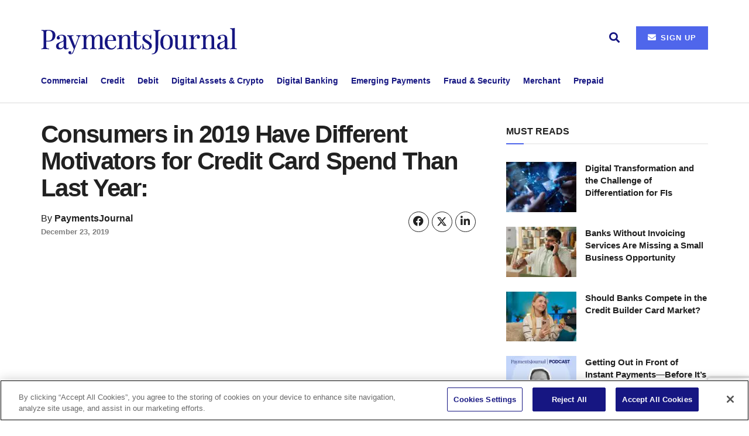

--- FILE ---
content_type: text/html; charset=utf-8
request_url: https://www.google.com/recaptcha/api2/anchor?ar=1&k=6Lfv8RsgAAAAAMtu_M4uHqSXBl5scUa0Tep_OPkh&co=aHR0cHM6Ly93d3cucGF5bWVudHNqb3VybmFsLmNvbTo0NDM.&hl=en&v=N67nZn4AqZkNcbeMu4prBgzg&size=invisible&anchor-ms=20000&execute-ms=30000&cb=50w6y6gs6q0k
body_size: 48805
content:
<!DOCTYPE HTML><html dir="ltr" lang="en"><head><meta http-equiv="Content-Type" content="text/html; charset=UTF-8">
<meta http-equiv="X-UA-Compatible" content="IE=edge">
<title>reCAPTCHA</title>
<style type="text/css">
/* cyrillic-ext */
@font-face {
  font-family: 'Roboto';
  font-style: normal;
  font-weight: 400;
  font-stretch: 100%;
  src: url(//fonts.gstatic.com/s/roboto/v48/KFO7CnqEu92Fr1ME7kSn66aGLdTylUAMa3GUBHMdazTgWw.woff2) format('woff2');
  unicode-range: U+0460-052F, U+1C80-1C8A, U+20B4, U+2DE0-2DFF, U+A640-A69F, U+FE2E-FE2F;
}
/* cyrillic */
@font-face {
  font-family: 'Roboto';
  font-style: normal;
  font-weight: 400;
  font-stretch: 100%;
  src: url(//fonts.gstatic.com/s/roboto/v48/KFO7CnqEu92Fr1ME7kSn66aGLdTylUAMa3iUBHMdazTgWw.woff2) format('woff2');
  unicode-range: U+0301, U+0400-045F, U+0490-0491, U+04B0-04B1, U+2116;
}
/* greek-ext */
@font-face {
  font-family: 'Roboto';
  font-style: normal;
  font-weight: 400;
  font-stretch: 100%;
  src: url(//fonts.gstatic.com/s/roboto/v48/KFO7CnqEu92Fr1ME7kSn66aGLdTylUAMa3CUBHMdazTgWw.woff2) format('woff2');
  unicode-range: U+1F00-1FFF;
}
/* greek */
@font-face {
  font-family: 'Roboto';
  font-style: normal;
  font-weight: 400;
  font-stretch: 100%;
  src: url(//fonts.gstatic.com/s/roboto/v48/KFO7CnqEu92Fr1ME7kSn66aGLdTylUAMa3-UBHMdazTgWw.woff2) format('woff2');
  unicode-range: U+0370-0377, U+037A-037F, U+0384-038A, U+038C, U+038E-03A1, U+03A3-03FF;
}
/* math */
@font-face {
  font-family: 'Roboto';
  font-style: normal;
  font-weight: 400;
  font-stretch: 100%;
  src: url(//fonts.gstatic.com/s/roboto/v48/KFO7CnqEu92Fr1ME7kSn66aGLdTylUAMawCUBHMdazTgWw.woff2) format('woff2');
  unicode-range: U+0302-0303, U+0305, U+0307-0308, U+0310, U+0312, U+0315, U+031A, U+0326-0327, U+032C, U+032F-0330, U+0332-0333, U+0338, U+033A, U+0346, U+034D, U+0391-03A1, U+03A3-03A9, U+03B1-03C9, U+03D1, U+03D5-03D6, U+03F0-03F1, U+03F4-03F5, U+2016-2017, U+2034-2038, U+203C, U+2040, U+2043, U+2047, U+2050, U+2057, U+205F, U+2070-2071, U+2074-208E, U+2090-209C, U+20D0-20DC, U+20E1, U+20E5-20EF, U+2100-2112, U+2114-2115, U+2117-2121, U+2123-214F, U+2190, U+2192, U+2194-21AE, U+21B0-21E5, U+21F1-21F2, U+21F4-2211, U+2213-2214, U+2216-22FF, U+2308-230B, U+2310, U+2319, U+231C-2321, U+2336-237A, U+237C, U+2395, U+239B-23B7, U+23D0, U+23DC-23E1, U+2474-2475, U+25AF, U+25B3, U+25B7, U+25BD, U+25C1, U+25CA, U+25CC, U+25FB, U+266D-266F, U+27C0-27FF, U+2900-2AFF, U+2B0E-2B11, U+2B30-2B4C, U+2BFE, U+3030, U+FF5B, U+FF5D, U+1D400-1D7FF, U+1EE00-1EEFF;
}
/* symbols */
@font-face {
  font-family: 'Roboto';
  font-style: normal;
  font-weight: 400;
  font-stretch: 100%;
  src: url(//fonts.gstatic.com/s/roboto/v48/KFO7CnqEu92Fr1ME7kSn66aGLdTylUAMaxKUBHMdazTgWw.woff2) format('woff2');
  unicode-range: U+0001-000C, U+000E-001F, U+007F-009F, U+20DD-20E0, U+20E2-20E4, U+2150-218F, U+2190, U+2192, U+2194-2199, U+21AF, U+21E6-21F0, U+21F3, U+2218-2219, U+2299, U+22C4-22C6, U+2300-243F, U+2440-244A, U+2460-24FF, U+25A0-27BF, U+2800-28FF, U+2921-2922, U+2981, U+29BF, U+29EB, U+2B00-2BFF, U+4DC0-4DFF, U+FFF9-FFFB, U+10140-1018E, U+10190-1019C, U+101A0, U+101D0-101FD, U+102E0-102FB, U+10E60-10E7E, U+1D2C0-1D2D3, U+1D2E0-1D37F, U+1F000-1F0FF, U+1F100-1F1AD, U+1F1E6-1F1FF, U+1F30D-1F30F, U+1F315, U+1F31C, U+1F31E, U+1F320-1F32C, U+1F336, U+1F378, U+1F37D, U+1F382, U+1F393-1F39F, U+1F3A7-1F3A8, U+1F3AC-1F3AF, U+1F3C2, U+1F3C4-1F3C6, U+1F3CA-1F3CE, U+1F3D4-1F3E0, U+1F3ED, U+1F3F1-1F3F3, U+1F3F5-1F3F7, U+1F408, U+1F415, U+1F41F, U+1F426, U+1F43F, U+1F441-1F442, U+1F444, U+1F446-1F449, U+1F44C-1F44E, U+1F453, U+1F46A, U+1F47D, U+1F4A3, U+1F4B0, U+1F4B3, U+1F4B9, U+1F4BB, U+1F4BF, U+1F4C8-1F4CB, U+1F4D6, U+1F4DA, U+1F4DF, U+1F4E3-1F4E6, U+1F4EA-1F4ED, U+1F4F7, U+1F4F9-1F4FB, U+1F4FD-1F4FE, U+1F503, U+1F507-1F50B, U+1F50D, U+1F512-1F513, U+1F53E-1F54A, U+1F54F-1F5FA, U+1F610, U+1F650-1F67F, U+1F687, U+1F68D, U+1F691, U+1F694, U+1F698, U+1F6AD, U+1F6B2, U+1F6B9-1F6BA, U+1F6BC, U+1F6C6-1F6CF, U+1F6D3-1F6D7, U+1F6E0-1F6EA, U+1F6F0-1F6F3, U+1F6F7-1F6FC, U+1F700-1F7FF, U+1F800-1F80B, U+1F810-1F847, U+1F850-1F859, U+1F860-1F887, U+1F890-1F8AD, U+1F8B0-1F8BB, U+1F8C0-1F8C1, U+1F900-1F90B, U+1F93B, U+1F946, U+1F984, U+1F996, U+1F9E9, U+1FA00-1FA6F, U+1FA70-1FA7C, U+1FA80-1FA89, U+1FA8F-1FAC6, U+1FACE-1FADC, U+1FADF-1FAE9, U+1FAF0-1FAF8, U+1FB00-1FBFF;
}
/* vietnamese */
@font-face {
  font-family: 'Roboto';
  font-style: normal;
  font-weight: 400;
  font-stretch: 100%;
  src: url(//fonts.gstatic.com/s/roboto/v48/KFO7CnqEu92Fr1ME7kSn66aGLdTylUAMa3OUBHMdazTgWw.woff2) format('woff2');
  unicode-range: U+0102-0103, U+0110-0111, U+0128-0129, U+0168-0169, U+01A0-01A1, U+01AF-01B0, U+0300-0301, U+0303-0304, U+0308-0309, U+0323, U+0329, U+1EA0-1EF9, U+20AB;
}
/* latin-ext */
@font-face {
  font-family: 'Roboto';
  font-style: normal;
  font-weight: 400;
  font-stretch: 100%;
  src: url(//fonts.gstatic.com/s/roboto/v48/KFO7CnqEu92Fr1ME7kSn66aGLdTylUAMa3KUBHMdazTgWw.woff2) format('woff2');
  unicode-range: U+0100-02BA, U+02BD-02C5, U+02C7-02CC, U+02CE-02D7, U+02DD-02FF, U+0304, U+0308, U+0329, U+1D00-1DBF, U+1E00-1E9F, U+1EF2-1EFF, U+2020, U+20A0-20AB, U+20AD-20C0, U+2113, U+2C60-2C7F, U+A720-A7FF;
}
/* latin */
@font-face {
  font-family: 'Roboto';
  font-style: normal;
  font-weight: 400;
  font-stretch: 100%;
  src: url(//fonts.gstatic.com/s/roboto/v48/KFO7CnqEu92Fr1ME7kSn66aGLdTylUAMa3yUBHMdazQ.woff2) format('woff2');
  unicode-range: U+0000-00FF, U+0131, U+0152-0153, U+02BB-02BC, U+02C6, U+02DA, U+02DC, U+0304, U+0308, U+0329, U+2000-206F, U+20AC, U+2122, U+2191, U+2193, U+2212, U+2215, U+FEFF, U+FFFD;
}
/* cyrillic-ext */
@font-face {
  font-family: 'Roboto';
  font-style: normal;
  font-weight: 500;
  font-stretch: 100%;
  src: url(//fonts.gstatic.com/s/roboto/v48/KFO7CnqEu92Fr1ME7kSn66aGLdTylUAMa3GUBHMdazTgWw.woff2) format('woff2');
  unicode-range: U+0460-052F, U+1C80-1C8A, U+20B4, U+2DE0-2DFF, U+A640-A69F, U+FE2E-FE2F;
}
/* cyrillic */
@font-face {
  font-family: 'Roboto';
  font-style: normal;
  font-weight: 500;
  font-stretch: 100%;
  src: url(//fonts.gstatic.com/s/roboto/v48/KFO7CnqEu92Fr1ME7kSn66aGLdTylUAMa3iUBHMdazTgWw.woff2) format('woff2');
  unicode-range: U+0301, U+0400-045F, U+0490-0491, U+04B0-04B1, U+2116;
}
/* greek-ext */
@font-face {
  font-family: 'Roboto';
  font-style: normal;
  font-weight: 500;
  font-stretch: 100%;
  src: url(//fonts.gstatic.com/s/roboto/v48/KFO7CnqEu92Fr1ME7kSn66aGLdTylUAMa3CUBHMdazTgWw.woff2) format('woff2');
  unicode-range: U+1F00-1FFF;
}
/* greek */
@font-face {
  font-family: 'Roboto';
  font-style: normal;
  font-weight: 500;
  font-stretch: 100%;
  src: url(//fonts.gstatic.com/s/roboto/v48/KFO7CnqEu92Fr1ME7kSn66aGLdTylUAMa3-UBHMdazTgWw.woff2) format('woff2');
  unicode-range: U+0370-0377, U+037A-037F, U+0384-038A, U+038C, U+038E-03A1, U+03A3-03FF;
}
/* math */
@font-face {
  font-family: 'Roboto';
  font-style: normal;
  font-weight: 500;
  font-stretch: 100%;
  src: url(//fonts.gstatic.com/s/roboto/v48/KFO7CnqEu92Fr1ME7kSn66aGLdTylUAMawCUBHMdazTgWw.woff2) format('woff2');
  unicode-range: U+0302-0303, U+0305, U+0307-0308, U+0310, U+0312, U+0315, U+031A, U+0326-0327, U+032C, U+032F-0330, U+0332-0333, U+0338, U+033A, U+0346, U+034D, U+0391-03A1, U+03A3-03A9, U+03B1-03C9, U+03D1, U+03D5-03D6, U+03F0-03F1, U+03F4-03F5, U+2016-2017, U+2034-2038, U+203C, U+2040, U+2043, U+2047, U+2050, U+2057, U+205F, U+2070-2071, U+2074-208E, U+2090-209C, U+20D0-20DC, U+20E1, U+20E5-20EF, U+2100-2112, U+2114-2115, U+2117-2121, U+2123-214F, U+2190, U+2192, U+2194-21AE, U+21B0-21E5, U+21F1-21F2, U+21F4-2211, U+2213-2214, U+2216-22FF, U+2308-230B, U+2310, U+2319, U+231C-2321, U+2336-237A, U+237C, U+2395, U+239B-23B7, U+23D0, U+23DC-23E1, U+2474-2475, U+25AF, U+25B3, U+25B7, U+25BD, U+25C1, U+25CA, U+25CC, U+25FB, U+266D-266F, U+27C0-27FF, U+2900-2AFF, U+2B0E-2B11, U+2B30-2B4C, U+2BFE, U+3030, U+FF5B, U+FF5D, U+1D400-1D7FF, U+1EE00-1EEFF;
}
/* symbols */
@font-face {
  font-family: 'Roboto';
  font-style: normal;
  font-weight: 500;
  font-stretch: 100%;
  src: url(//fonts.gstatic.com/s/roboto/v48/KFO7CnqEu92Fr1ME7kSn66aGLdTylUAMaxKUBHMdazTgWw.woff2) format('woff2');
  unicode-range: U+0001-000C, U+000E-001F, U+007F-009F, U+20DD-20E0, U+20E2-20E4, U+2150-218F, U+2190, U+2192, U+2194-2199, U+21AF, U+21E6-21F0, U+21F3, U+2218-2219, U+2299, U+22C4-22C6, U+2300-243F, U+2440-244A, U+2460-24FF, U+25A0-27BF, U+2800-28FF, U+2921-2922, U+2981, U+29BF, U+29EB, U+2B00-2BFF, U+4DC0-4DFF, U+FFF9-FFFB, U+10140-1018E, U+10190-1019C, U+101A0, U+101D0-101FD, U+102E0-102FB, U+10E60-10E7E, U+1D2C0-1D2D3, U+1D2E0-1D37F, U+1F000-1F0FF, U+1F100-1F1AD, U+1F1E6-1F1FF, U+1F30D-1F30F, U+1F315, U+1F31C, U+1F31E, U+1F320-1F32C, U+1F336, U+1F378, U+1F37D, U+1F382, U+1F393-1F39F, U+1F3A7-1F3A8, U+1F3AC-1F3AF, U+1F3C2, U+1F3C4-1F3C6, U+1F3CA-1F3CE, U+1F3D4-1F3E0, U+1F3ED, U+1F3F1-1F3F3, U+1F3F5-1F3F7, U+1F408, U+1F415, U+1F41F, U+1F426, U+1F43F, U+1F441-1F442, U+1F444, U+1F446-1F449, U+1F44C-1F44E, U+1F453, U+1F46A, U+1F47D, U+1F4A3, U+1F4B0, U+1F4B3, U+1F4B9, U+1F4BB, U+1F4BF, U+1F4C8-1F4CB, U+1F4D6, U+1F4DA, U+1F4DF, U+1F4E3-1F4E6, U+1F4EA-1F4ED, U+1F4F7, U+1F4F9-1F4FB, U+1F4FD-1F4FE, U+1F503, U+1F507-1F50B, U+1F50D, U+1F512-1F513, U+1F53E-1F54A, U+1F54F-1F5FA, U+1F610, U+1F650-1F67F, U+1F687, U+1F68D, U+1F691, U+1F694, U+1F698, U+1F6AD, U+1F6B2, U+1F6B9-1F6BA, U+1F6BC, U+1F6C6-1F6CF, U+1F6D3-1F6D7, U+1F6E0-1F6EA, U+1F6F0-1F6F3, U+1F6F7-1F6FC, U+1F700-1F7FF, U+1F800-1F80B, U+1F810-1F847, U+1F850-1F859, U+1F860-1F887, U+1F890-1F8AD, U+1F8B0-1F8BB, U+1F8C0-1F8C1, U+1F900-1F90B, U+1F93B, U+1F946, U+1F984, U+1F996, U+1F9E9, U+1FA00-1FA6F, U+1FA70-1FA7C, U+1FA80-1FA89, U+1FA8F-1FAC6, U+1FACE-1FADC, U+1FADF-1FAE9, U+1FAF0-1FAF8, U+1FB00-1FBFF;
}
/* vietnamese */
@font-face {
  font-family: 'Roboto';
  font-style: normal;
  font-weight: 500;
  font-stretch: 100%;
  src: url(//fonts.gstatic.com/s/roboto/v48/KFO7CnqEu92Fr1ME7kSn66aGLdTylUAMa3OUBHMdazTgWw.woff2) format('woff2');
  unicode-range: U+0102-0103, U+0110-0111, U+0128-0129, U+0168-0169, U+01A0-01A1, U+01AF-01B0, U+0300-0301, U+0303-0304, U+0308-0309, U+0323, U+0329, U+1EA0-1EF9, U+20AB;
}
/* latin-ext */
@font-face {
  font-family: 'Roboto';
  font-style: normal;
  font-weight: 500;
  font-stretch: 100%;
  src: url(//fonts.gstatic.com/s/roboto/v48/KFO7CnqEu92Fr1ME7kSn66aGLdTylUAMa3KUBHMdazTgWw.woff2) format('woff2');
  unicode-range: U+0100-02BA, U+02BD-02C5, U+02C7-02CC, U+02CE-02D7, U+02DD-02FF, U+0304, U+0308, U+0329, U+1D00-1DBF, U+1E00-1E9F, U+1EF2-1EFF, U+2020, U+20A0-20AB, U+20AD-20C0, U+2113, U+2C60-2C7F, U+A720-A7FF;
}
/* latin */
@font-face {
  font-family: 'Roboto';
  font-style: normal;
  font-weight: 500;
  font-stretch: 100%;
  src: url(//fonts.gstatic.com/s/roboto/v48/KFO7CnqEu92Fr1ME7kSn66aGLdTylUAMa3yUBHMdazQ.woff2) format('woff2');
  unicode-range: U+0000-00FF, U+0131, U+0152-0153, U+02BB-02BC, U+02C6, U+02DA, U+02DC, U+0304, U+0308, U+0329, U+2000-206F, U+20AC, U+2122, U+2191, U+2193, U+2212, U+2215, U+FEFF, U+FFFD;
}
/* cyrillic-ext */
@font-face {
  font-family: 'Roboto';
  font-style: normal;
  font-weight: 900;
  font-stretch: 100%;
  src: url(//fonts.gstatic.com/s/roboto/v48/KFO7CnqEu92Fr1ME7kSn66aGLdTylUAMa3GUBHMdazTgWw.woff2) format('woff2');
  unicode-range: U+0460-052F, U+1C80-1C8A, U+20B4, U+2DE0-2DFF, U+A640-A69F, U+FE2E-FE2F;
}
/* cyrillic */
@font-face {
  font-family: 'Roboto';
  font-style: normal;
  font-weight: 900;
  font-stretch: 100%;
  src: url(//fonts.gstatic.com/s/roboto/v48/KFO7CnqEu92Fr1ME7kSn66aGLdTylUAMa3iUBHMdazTgWw.woff2) format('woff2');
  unicode-range: U+0301, U+0400-045F, U+0490-0491, U+04B0-04B1, U+2116;
}
/* greek-ext */
@font-face {
  font-family: 'Roboto';
  font-style: normal;
  font-weight: 900;
  font-stretch: 100%;
  src: url(//fonts.gstatic.com/s/roboto/v48/KFO7CnqEu92Fr1ME7kSn66aGLdTylUAMa3CUBHMdazTgWw.woff2) format('woff2');
  unicode-range: U+1F00-1FFF;
}
/* greek */
@font-face {
  font-family: 'Roboto';
  font-style: normal;
  font-weight: 900;
  font-stretch: 100%;
  src: url(//fonts.gstatic.com/s/roboto/v48/KFO7CnqEu92Fr1ME7kSn66aGLdTylUAMa3-UBHMdazTgWw.woff2) format('woff2');
  unicode-range: U+0370-0377, U+037A-037F, U+0384-038A, U+038C, U+038E-03A1, U+03A3-03FF;
}
/* math */
@font-face {
  font-family: 'Roboto';
  font-style: normal;
  font-weight: 900;
  font-stretch: 100%;
  src: url(//fonts.gstatic.com/s/roboto/v48/KFO7CnqEu92Fr1ME7kSn66aGLdTylUAMawCUBHMdazTgWw.woff2) format('woff2');
  unicode-range: U+0302-0303, U+0305, U+0307-0308, U+0310, U+0312, U+0315, U+031A, U+0326-0327, U+032C, U+032F-0330, U+0332-0333, U+0338, U+033A, U+0346, U+034D, U+0391-03A1, U+03A3-03A9, U+03B1-03C9, U+03D1, U+03D5-03D6, U+03F0-03F1, U+03F4-03F5, U+2016-2017, U+2034-2038, U+203C, U+2040, U+2043, U+2047, U+2050, U+2057, U+205F, U+2070-2071, U+2074-208E, U+2090-209C, U+20D0-20DC, U+20E1, U+20E5-20EF, U+2100-2112, U+2114-2115, U+2117-2121, U+2123-214F, U+2190, U+2192, U+2194-21AE, U+21B0-21E5, U+21F1-21F2, U+21F4-2211, U+2213-2214, U+2216-22FF, U+2308-230B, U+2310, U+2319, U+231C-2321, U+2336-237A, U+237C, U+2395, U+239B-23B7, U+23D0, U+23DC-23E1, U+2474-2475, U+25AF, U+25B3, U+25B7, U+25BD, U+25C1, U+25CA, U+25CC, U+25FB, U+266D-266F, U+27C0-27FF, U+2900-2AFF, U+2B0E-2B11, U+2B30-2B4C, U+2BFE, U+3030, U+FF5B, U+FF5D, U+1D400-1D7FF, U+1EE00-1EEFF;
}
/* symbols */
@font-face {
  font-family: 'Roboto';
  font-style: normal;
  font-weight: 900;
  font-stretch: 100%;
  src: url(//fonts.gstatic.com/s/roboto/v48/KFO7CnqEu92Fr1ME7kSn66aGLdTylUAMaxKUBHMdazTgWw.woff2) format('woff2');
  unicode-range: U+0001-000C, U+000E-001F, U+007F-009F, U+20DD-20E0, U+20E2-20E4, U+2150-218F, U+2190, U+2192, U+2194-2199, U+21AF, U+21E6-21F0, U+21F3, U+2218-2219, U+2299, U+22C4-22C6, U+2300-243F, U+2440-244A, U+2460-24FF, U+25A0-27BF, U+2800-28FF, U+2921-2922, U+2981, U+29BF, U+29EB, U+2B00-2BFF, U+4DC0-4DFF, U+FFF9-FFFB, U+10140-1018E, U+10190-1019C, U+101A0, U+101D0-101FD, U+102E0-102FB, U+10E60-10E7E, U+1D2C0-1D2D3, U+1D2E0-1D37F, U+1F000-1F0FF, U+1F100-1F1AD, U+1F1E6-1F1FF, U+1F30D-1F30F, U+1F315, U+1F31C, U+1F31E, U+1F320-1F32C, U+1F336, U+1F378, U+1F37D, U+1F382, U+1F393-1F39F, U+1F3A7-1F3A8, U+1F3AC-1F3AF, U+1F3C2, U+1F3C4-1F3C6, U+1F3CA-1F3CE, U+1F3D4-1F3E0, U+1F3ED, U+1F3F1-1F3F3, U+1F3F5-1F3F7, U+1F408, U+1F415, U+1F41F, U+1F426, U+1F43F, U+1F441-1F442, U+1F444, U+1F446-1F449, U+1F44C-1F44E, U+1F453, U+1F46A, U+1F47D, U+1F4A3, U+1F4B0, U+1F4B3, U+1F4B9, U+1F4BB, U+1F4BF, U+1F4C8-1F4CB, U+1F4D6, U+1F4DA, U+1F4DF, U+1F4E3-1F4E6, U+1F4EA-1F4ED, U+1F4F7, U+1F4F9-1F4FB, U+1F4FD-1F4FE, U+1F503, U+1F507-1F50B, U+1F50D, U+1F512-1F513, U+1F53E-1F54A, U+1F54F-1F5FA, U+1F610, U+1F650-1F67F, U+1F687, U+1F68D, U+1F691, U+1F694, U+1F698, U+1F6AD, U+1F6B2, U+1F6B9-1F6BA, U+1F6BC, U+1F6C6-1F6CF, U+1F6D3-1F6D7, U+1F6E0-1F6EA, U+1F6F0-1F6F3, U+1F6F7-1F6FC, U+1F700-1F7FF, U+1F800-1F80B, U+1F810-1F847, U+1F850-1F859, U+1F860-1F887, U+1F890-1F8AD, U+1F8B0-1F8BB, U+1F8C0-1F8C1, U+1F900-1F90B, U+1F93B, U+1F946, U+1F984, U+1F996, U+1F9E9, U+1FA00-1FA6F, U+1FA70-1FA7C, U+1FA80-1FA89, U+1FA8F-1FAC6, U+1FACE-1FADC, U+1FADF-1FAE9, U+1FAF0-1FAF8, U+1FB00-1FBFF;
}
/* vietnamese */
@font-face {
  font-family: 'Roboto';
  font-style: normal;
  font-weight: 900;
  font-stretch: 100%;
  src: url(//fonts.gstatic.com/s/roboto/v48/KFO7CnqEu92Fr1ME7kSn66aGLdTylUAMa3OUBHMdazTgWw.woff2) format('woff2');
  unicode-range: U+0102-0103, U+0110-0111, U+0128-0129, U+0168-0169, U+01A0-01A1, U+01AF-01B0, U+0300-0301, U+0303-0304, U+0308-0309, U+0323, U+0329, U+1EA0-1EF9, U+20AB;
}
/* latin-ext */
@font-face {
  font-family: 'Roboto';
  font-style: normal;
  font-weight: 900;
  font-stretch: 100%;
  src: url(//fonts.gstatic.com/s/roboto/v48/KFO7CnqEu92Fr1ME7kSn66aGLdTylUAMa3KUBHMdazTgWw.woff2) format('woff2');
  unicode-range: U+0100-02BA, U+02BD-02C5, U+02C7-02CC, U+02CE-02D7, U+02DD-02FF, U+0304, U+0308, U+0329, U+1D00-1DBF, U+1E00-1E9F, U+1EF2-1EFF, U+2020, U+20A0-20AB, U+20AD-20C0, U+2113, U+2C60-2C7F, U+A720-A7FF;
}
/* latin */
@font-face {
  font-family: 'Roboto';
  font-style: normal;
  font-weight: 900;
  font-stretch: 100%;
  src: url(//fonts.gstatic.com/s/roboto/v48/KFO7CnqEu92Fr1ME7kSn66aGLdTylUAMa3yUBHMdazQ.woff2) format('woff2');
  unicode-range: U+0000-00FF, U+0131, U+0152-0153, U+02BB-02BC, U+02C6, U+02DA, U+02DC, U+0304, U+0308, U+0329, U+2000-206F, U+20AC, U+2122, U+2191, U+2193, U+2212, U+2215, U+FEFF, U+FFFD;
}

</style>
<link rel="stylesheet" type="text/css" href="https://www.gstatic.com/recaptcha/releases/N67nZn4AqZkNcbeMu4prBgzg/styles__ltr.css">
<script nonce="OJn3nF_hHDDcJxdE04PCQg" type="text/javascript">window['__recaptcha_api'] = 'https://www.google.com/recaptcha/api2/';</script>
<script type="text/javascript" src="https://www.gstatic.com/recaptcha/releases/N67nZn4AqZkNcbeMu4prBgzg/recaptcha__en.js" nonce="OJn3nF_hHDDcJxdE04PCQg">
      
    </script></head>
<body><div id="rc-anchor-alert" class="rc-anchor-alert"></div>
<input type="hidden" id="recaptcha-token" value="[base64]">
<script type="text/javascript" nonce="OJn3nF_hHDDcJxdE04PCQg">
      recaptcha.anchor.Main.init("[\x22ainput\x22,[\x22bgdata\x22,\x22\x22,\[base64]/[base64]/[base64]/[base64]/[base64]/UltsKytdPUU6KEU8MjA0OD9SW2wrK109RT4+NnwxOTI6KChFJjY0NTEyKT09NTUyOTYmJk0rMTxjLmxlbmd0aCYmKGMuY2hhckNvZGVBdChNKzEpJjY0NTEyKT09NTYzMjA/[base64]/[base64]/[base64]/[base64]/[base64]/[base64]/[base64]\x22,\[base64]\\u003d\\u003d\x22,\x22w6vCvcOvwqwewr8hW1nCqMO+JDggwofDo8KCTDQlfMKuEHzCnXAWwrsPCMOBw7gvwoV3NXF/ExYxw7oXI8Kpw5zDty8oRCbCkMKGZFrCtsOXw5dQNTR/Al7DsHzCtsKZw4/Do8KUAsOMw4IWw6jCpsK/PcOdU8OWHU1ew7VOIsO/wopxw4vCs0XCpMKLMcKvwrvCk0HDqnzCrsKhSGRFwrAcbSrCuGrDhxDCq8K2ECRKwqfDvEPCjsOJw6fDlcKvFzsBScOHworCjwDDr8KVIV1yw6AMwrLDsUPDvjhhFMOpw6vCuMO/ME/[base64]/FQzDjDIuZMKrw7LDjMK0UcOUw65Nw6Y8wpXCuQx9w4RqNwxmXg1IP8OTGsOMwqBDwo3DtcK/wpt7EcKuwq17F8O+wqwRPy45wqZ+w7HCmcOrMsOOwrrDjcOnw67Cn8OtZ08gLT7CgQdQLMOdwr/DoivDhy/DkgTCu8OlwqU0LxDDim3DuMKQXMOaw5M/w5MSw7TChcOvwppjewHCkx9+YD0MwrrDm8KnBsOYwpTCsy5rwoEXEwPDrMOmUMOXMcK2asKxw7/[base64]/[base64]/CsnrDgUJmw7plwrbDgsOdwqJnP8Kpw77Do8KPw6ASIMKHesO3MW/CvxvCl8KrwqBQTMOiBcKBw50fA8K+w7/CoXUMwrzDsw/DjzkoIjsKwp4OXMKQw5TDjnHDp8KAwqbDnDQyBMKMYcOjPX7DlxLCgjttJwvDkXRJbsOhMSfDjMO5wrluO23CiErDpxHCmcOUT8KLNsKnw67Di8O0wp4xJ05jwprCtsOGbMK/Cwgnw7oTw4PDvCYgw4HCvcK/wq7CosOAwrYMPFFxAsOYb8KEw6DClcK9Iy7DrMKlw6w4UcKhwrtVw4YLw5XCk8OYF8OnD2lBXsKTQ0XCvMKdKkRVwokUwqBwcMOiBcK/UyJ8w48Aw47CuMK2XQbDh8KfwrTDl0E6X8OmXjcDNsO9PAHCocOTUsK7YsKcB3PDmA3CrsKYZ3sWcSZPwrQyQiVCw7fCnQHCqRnDpDDCty1CP8OuOnQFw6x8wpXDk8Kww4TDgsKUVTNGw4bDiB5gw6cgfhdzegHCrzDCumXCt8O/wo8jw5LDssKAw7dqDko9RMOlwqzClDjCqjvCjcOGCsObwrzCl17DpsKaK8KzwpoPAxw4I8OCw6tTCRbDtsOsLMKNw4PDu3JtUj3Dshwrwrkaw4/[base64]/[base64]/DmCMjTMKNw60rwoxNw5NOw7l9woXCjwJIcMKRKMO7woUFwqjDvsO9HMKyQATDmcK/[base64]/Dv8Kcw5XDgsKwwqHCpsO/[base64]/DmBnCjRnDpSw9RUzCoC/DvcOZM2EGw49gwpLChEZoRDIZVcKmQXrCmMO0RcKdwr95QMOdw7IPw7rDlcOXw4MIw4k1w6sze8Kyw4EZAG/DpCt9wpgcw7zDmcODHRFoScKUN3jDl37CsFpBEzdEwod5wo/DmR3DogrCin9rwq7Dq0HDjX0dwqUTwoHDjHfDvsKRw4YCIkI1MMKww5HCicKMw47DhcOYwrnClmoiaMOGwr1lwonDjcKaN21ewrzDllAPTsKaw5/DoMOqCsO8wqwzDMKXJsKudi1/w4oeRsOUw6fDsAXCjsOARRwrYDhfw5PCshFxwobCrR9Kc8KUwqhYZsKQw5nDhHnDjcOYw6/Dlm1jJALCtsK6cXHDlnUdCQDDhsOcwpHDj8K2wqbCqg3DhMKSdh/CocONwpMXw6jDvlBCw607N8KoUMK9wp7DoMKDPGE1w63DvyYXbxpSX8KFw6Jnb8OGwqHCpV/DhjJueMKTExHDp8Kqwo/[base64]/DrcKoW8OCIcOWwrDCqkXDp8KBHUvCocKpAsO+wqrDkMO9TgLCvAnDmXfCosOyc8OyT8OBXMK3wqw7DcK0wqnCpcOuBhrCsB17worCt1Elwq9yw7jDi8Klw4YrBMODwpnDqGzDsW/DlMKWDBtCfsO7w77DssKHGkUYwpHCr8Kxwqd2EsOhw6rDvHR3w43DghUewqbDlCoUwph7P8KAwp4Kw4dDVsOAeUzDvS9ZIsKfw5nDkMOCw7nDicOtw6NmXRPCo8OSwrHChC5LfsO7w6thQ8Ofw6lLScOfw4/DlAxCw75LwpPCvw1sXcOiwo/DpcOcB8K3woDCicK/[base64]/CmcK3KUrDnAzDs29meQnDvMOBwpMlVBFVw5HDlElTw7PCr8KgLcOZwrAKwoxrwroKwpROw4XDh0rCumDDgB/DvR/ClBRyDMOSJMOQexrCtHnDs1giIMOJwo7CnMKlw5wkasOjDcOAwrrCuMKsGUrDrsOBwow0wpNlw6jCssO2MG3CiMKhVcO9w4/ClMKLwoUJwr8ZDCvDhsKqTVXChyfDtUkwZ2dyeMKTw7jCqk9qa37DicKdJcOJFcOkEB8QRVszDizDkGvDksKsw7fCgMKUwr5cw4HDnBXCiyrCkzrCgcOow6nCnMKlwr8aw5MOBzxdTG9Uw4bDrR/DuDbCtx/ClsK1EBhGTVJtwqUBwpZaS8Oew4N+ZnLCiMK/w5bCjsKPb8OaTMKbw67CksKZwqrDgyzCsMOSw5HDjMK4IGszwrXDssOywr3Cgxxnw7bDrcKqw57Ckig/w6IfB8KvehTCmcKRwoUMRMOjI3bDhFdDIF5RasKSwp5gMQjDhHjCjntMMnI5exbDiMOIw4bCmXrClTsCRwdXwo4JOlc5woHCs8KOwpdGw5lZw5LDmcK6wo86w4tBwqbDt0vDqRvDn8Oaw7TDgS/[base64]/[base64]/wqBlIi7DlMOxZwPDtsKzDMOkw4PDlS4+AMKowoN+w5wfw4pZw4weOmLCjj3DscK7DMO+w64oZcKkwpbChsKFwr4HwqBWUB8UwpbDi8O7BiEfTQ3CgcOFw4UEw4sudXsEw7jChsOGw5fDik7DkMK0woopMcKDTVZ/cBNQw47CtWvCoMOFB8OPwowtwoJ1w7F2C3fCuBZmJFFfZ3bClirDp8OjwpEVwoHChMOsZMKOw5AEw6nDiH/DoVzDiCthQXFFJMO+MTN/wqvCvw5vPMOTw6YmQFnCrXhPw5dNw7lpLCLDnD81w5TDi8K7woMzN8KGw4ZOVB7DjiZ3OENQwoLCgMK/Dlcvw5HDkMKUwqfCpcOiA8ORwrjDr8OKw7Agw6fCocOgwpoEwqLCkMKywqDDsCUawrPDtgvCmcKrGG3DrRnDnSzDkzlaIcOuDU3DsE1dwp4wwpgiwqrDoHw1wqB0wqjDmMKnw7FEwqXDgcKpFnNeDMK1a8OjK8KKw5/CtUzCvCXCsThOwpXDt0PChUULHcOWw6XCscK7wr3CqsOvwp7DtsOeQMOfw7bDjVrCsGnDg8OoSMOwFcOKIFNzwrzDpDTDqMKPJsK+asKPHnYJZMO4GcOmRBrCjlkAY8Kmw4bCr8OCw6bCnU8dw6ANw4gYw597wp/[base64]/[base64]/Cs8K6P8KPbk7Co8OOfcOnHcOAwp/Dsholw7IxwoTDiMOewq13QCrDk8Ouw74CRBhqw7tjCMK/[base64]/NcO0wqQvwrpXw4EVI8Kew7HCm8KmWFBfw4YRwqHDoMOzPMOQw7TCssK3wplhwrnDusKpw6rDtMOzCSgzwqt2wrgTBw9Zw61CJ8ObHcOLwp9nwrJFwrDClcKVwq8+CsKpwrzCtsKOEk7DsMKbYhpiw7h5AG/CksKhC8OewqDDlcKKw6fDpAR5w4vDucKNwq8Jw7rCjx/CmMOKwrrCpMKBwrU2Jj7DrzV2KcOrZMK7K8KXLsOZHcOQw45YJjPDlMKULsOwQiNIJ8Kxw65Iw5DCi8KOw6Iew7LDsMOhw6jCiE52VTtLUW1yAC/DksOiw5TCqMKuWyxFLTTCjsKfBmh4w4hsaWdtw5EhaBFYGMKGw7vCtCIza8OjNsOaZ8Okw7FVw7XDugZ7w5jDjcKhSsKgIMKQJMOPwpw0RRbCgE3CqMKRYsO5A1nDhVEiBhlbwq1zw4/DksKWwrhOZcOBw6tOw7/[base64]/QCYBw5lnwr/Ds8KFw7bDnQBpwoomOcKCw5UhB8KwwpzDuMKvQcKIw68qWnsYw6/DtMODZRbDjcKOw7ZVwr/Dj1INwp9UbsKgw7PCl8KOD8KjMWrCsQh/UXbCkMKPCGrDm2TDpcK8wqzDpcOTwqEzSDTDknTCsmNEw71cSsOaOcKQCR3CrcO4wrRZwrFybRbCpmnDs8O/JUxwQiBjeg7CqcOawqA2w6TCrcKSwpodBiYub3oVe8KlV8OBw4JVUsKJw6QNwrNKw77CmjTDkTzCt8KLG00hw7vCrw0Sw7DDjcKYwpYyw5RAC8KAwpF0DsKEwr5Hw7HDosOmG8KWwo/Dm8KVT8KjKsO4TcK2Z3TDqSjDsGdtw7vCi25DUWHCvcOTK8Otw45+wpEQa8OBw7/[base64]/DqsK8w7XCkxzCjwHCicOnVMOJU8Ofw7VawqfDq01hAVUnw4h9wo5MLHM6W3h+w6oyw4pTw7XDtXwOGVbCucKqw6l3w60Rw67CvsOtwr7DiMKwbMOXaiMuw7RCwo9vw6Iuw7sxwprDlSjCvwrCpcOUwrE8Bnp/[base64]/w5ptEBQdwr49d8KxHsKFwoNXw44PUcOyYcKowrxywpDCnWLCqsKnwpIqQsK9w5J1ZnPCiXVYJMOdTcObLsO0DsK/ZU3DhT/ClXbDrHrDoB7DgsO0wqdRw6QLw5TCqcKewrrCry49wpdMRsKQw5/Dj8OswqzDmBQ3cMOdUMKew4BpKz/Cn8Kbwrs7D8OKDsO2OlbClMKTw6xkDXdLT2zClR/DvsOuFjLDp1RUw7XCkCTDtzTDicKrKm3DpHzCg8OnTQ8ywpw9w5MzX8OLJnt3w7zCo2HCncOZL3/[base64]/Cqh/DqFdydcKdw481KsKFwoc+c2fCm8KTFAElIcOCw4HCuSHDqzdMES5TwpfChsOoTsKdw5tWwpMFwoEZw4ZKSMKOw5bDrcOfdSnCtcO/wqfCmsK+GnjCsMKUw73CuWjDi3nDgcOdQl4HfcKOw5dow63DqmDDnMODDcKkXh/DoC7Dg8KoJ8OZOUoPwrkscMOQw4wOBcOnJicgwprCscO5woRewrQQO2DDvHF5wqbDnMK5wq/[base64]/DsTB8wr3CrcO5GsO1TjNnezzCgsKhO8O5KMKXFW7CvMKWKcKRaDDDsjjDkMOiG8Kcwrt0wovCjcOQw6rDtCIiPnLCrjM2wr3ClsO+bMK5w5XDnBfCvsKjwoLDjcKpe0/[base64]/[base64]/DicKdw40OwpPDuTvCtcOOw6/[base64]/cHDDvcOLw714wos0JcO+K8KpOlTCoWhkFMKhw6XDlRJyD8KxHcOhw4sIaMO0w7oqO3MBwpkbMkPCvcO9w7RAWQjDtDVkIBfDgRpfC8OQwq/ClREmw7vDrsOSw5xVDsKewrzDosOvFcOBw5XDthPDqjp+W8KpwrMiw6ZdFcKWwog3RMK6w6fCh3NtRS/DriFIeUlqwrnCg2PCssOowp7DsHRXJsKeYALCl0nDlwzDqgzDoxLDucKxw7bDgS5nwqc9G8Oow6vCi1XCgcO7UsOMw5TDuCRjY03DjsOTwrDDsBEvN1DDscKXZsKww6pvwqDDj8KFZn/DmU3DhRvCqcKSwr3DqFxzY8OFPMO3XcKAwrNMwrrCoy7Du8O5w7sMB8KzTcKmcMKPfsKZw6JGw6VEw6JzTcO/w77Dg8Kfw5h4wpLDl8ODw7hPwr8UwpAnw6zDoQB4w4hHwrnDqMKNw4fDpzjCp2vDvD7DlUfDmsOywqvDrsKVwrxCKwAQI3IzSnjCuFvDk8Osw5zCqMOZUcO8wq5qczDDjRQKTHjDtkhZFcOLI8K/EBrCvlHDmS7CvV/DqxjCmMORJWRXw53DscOtA1fCrsKRRcOYwpRjwpDDjMOVwrXCicObw57DicOeHcKJblfDm8K1aXQ4w4nDj3vCiMKOLsKewoJDwpLChcOWw7k+wonCqGsLHsONw4QpIXQTd386ZHI4WsOpw411JB/DhWPClAoyN0XCn8Oaw6l4SXx8woJaGUshchJ9w5slw5AqwrtewpnCtAXDk0fClBPCoyTDrUxkCiwaeXDCqxR5BMOpwpDDpWrCvMKkacO9IsOfw5/CtsKFBsKRw7xEwrPDsQ/Cl8K6eHoiDDg3wpIlBQ86w5oAw79BCcKYK8OtwoQWNBHCoz7DslXCuMOqw4R6ZAlZwq7Dm8KGcMOeFsKMwqvCssKDTRF8KivDu1jCicK6ZsOuXcK3FGbCh8KJbsKkdcKpCcOnw6PDrmHDjwQPTsOswofClj/Dig0Ww63DjMK/w6zDssKUdV7ClcK2woA7w4DClcOww5TDqmPDnMKBwpTDhBLCqsKpw5/DhnHDmMKVbhPCtsKywrXDsHfDvgvDsAgBw4JXN8OgW8ODwqjCphnCocOPw5VHQcKwwoLCncOPVHYTw5nDp3fCtMK4wpV0wrEGYcOCB8KKO8O8UA0gwox1KsKZw7HCjm/Chwtuwp/Ct8KmN8Oow7o5ZMK3dB4Zwrw3wrA0esKNPcKDfcOgf0FmwrDCpsOsLBAdYkl0Jkt0UEXDglU5CsO7csO7wrTDsMKdQB1tWMOrFiMhRcKew6XDqQVuwqR/QTnCsWJLcHnDpcOUw4zDnsKlDyjCjnVRGzDDmVrDjcKeYWDCr09mwqXCk8OqwpHDuB/DkhQMw4HCj8Opw780w5XChcK5XcKdE8Kdw6LCtMObMRwOCWTCp8OjP8OXwqYmDcKJe2bDlsO/[base64]/w4PCpzHCqsOQw5LCowbClMO5dQ5SwrNrw4k1wpzDncKoCS9Ow4ELwqlwS8K/[base64]/[base64]/CnErCik3ChcO1Nw3ClxHDmsOMcFxww6s5w4fCucOTwplBDCDDtMOAEHYkNn8kcsOTwrlww7lSMhAHw7BQwqXDs8O4w4PDgsKBwrpYMsOYwpd9w5/[base64]/[base64]/wosRwpzCu8KpwqnClDB5w4lEfFXDtsKuwoxFa3ohUHtkVkvDtMKLdQAbB0BsUsOdGMO+JsKZVyHCjsONNFPDiMKuA8Kzw6rDugRZLj5YwohjW8OfwpDCjzFDIsO6ZSXCnMOKwqQGw7A4KcKEVRLDvwHClyEswrwBw7/DjcKpw6HCu1QeJlJQX8OPG8OhBcK1w57DgAFowqHChcOtVQYmZsOUQMKbwpPDv8OwbzvDp8KQwoc2w7wuHhbCu8KlSzrCik9mw4HCgsKmU8KmwpPCk1sHw5/DjsKDWMOxL8OBwrwqKn/Cvgg0bWVnwp3Ct3QCIcKew4rCjznDksO5w7UfOTjCnELCrsO4wpRwLFpbwrE5VVrCjADCqcOSXToHwq/DoAt/VlEffEE9RAnDoD5iw68Aw7VCH8KTw5Z0LMOoXcK8wpFmw7MqVSdNw47DkFhKw6V2UsODw7owwqXDh1bCoRkZZMOXw6JQw6FWTsKfw7zCigLCiVfCkMKuw7nCrl1Da2txwofDjUQuw4vCvUrCj2/CmmUbwopmeMKSw74pwrJKw5wFQcKFw5XCn8ONw4B6VR3Dl8OcP3AEI8KHCsORCDLCtcO1NcKvVSVXTsK4f0jCpsOdw4LCgMOgNxDDsMO1w5TDkMKNLQ0gwpzCpkvDhW8/w5w4N8Knw68kwqYJXsKZwr3CmRTCrQMgwoDDsMKUHS/Dg8Oow4sreMKMFCXDgVPDqsO5w6jDuTbChsKWVQnDi2fCmRJxLsKDw4ANw7AYw74vw4Ffw7IlRVA7G1BrSsKiw67DssOrfUnCsnvDlsOgw4NTw6LCq8OyCkLCnVh8IMOeZ8OmWwXDkCFwY8OlPEnCuGPDvg8lwoZmI2XDvyk7w7Bsa3rDhmbDocONbi7DsQ/DmUzDscKZNUkNCTYNwqtTw5M+wrFgWxZdw6bDssKaw77DnGEjwpc9wo/DsMKqw6wmw7PCiMONO107woFbRC5bw63CqC95VMOWwrTCpxZhVFTDvhV/woLCkEZuwqnCocOqV3FUdybDnx/CrhMXcTJWw4UhwoMqDMOgw6vCgMKsWnsgwoFKehTCk8OIwpcdwqA8wqbCi3PCisKaWwTCpRs2UsKmTznDn20/RcK9w6NEbXp6dsOXw6VADsKZOsOFMHBeKn7CrcO4b8OpPV3CocO6OjDCjyzDrDgiw4zDg3wAE8OFw57DulwdXTsiw5fCsMO/[base64]/CjcOrw4Rze8OJHFbCsibDisKzw4JywoIxwrnDnFXDrW44wrnCtsKTwqtHFcK8asOoGw3Co8KbIXc6wrhJf3AWZHXCr8KxwoEmbHR6H8K5wqrCkw7DqcKDw6Bdw5BFwq7DqcKXA0YVR8OGDi/[base64]/[base64]/DhnDt8Kwwq3Dh29WwpPDii/DgwTChjYUFl1twrPDqA3Cg8KZbcO6wpcHUcKSMsOWw4DDhEpha2EwAsKkw7wEwr5lwr5+w6rDoTfCo8OEw68qw6zCvkc3w5cGe8OXOF7DvsKSw57DnxTDrsKgwqjCm197wpt+wqETwqZ+w5IsBsOlKF3DlEfCosOJAH/Cm8KOw7rCqMOUE1IPw5LDgUV8YS/DhzrDjlUmw5hQwonDj8KvGDZDw4AybsKVAzjDrW4faMK7wrfCkCbCqMK7wqc5ciHCk3ZpMXTCt2cew47Cr2lyw5LCvcKlWUjCvsOuw7jDlwZ4E2UAw4lNFkHCtEYPwqDDh8KVwonDiDLCisOJfm/ClmDCvlZwDTs/w7EDcMOgKsKFw4/DsCfDpEfDgHd9ckk4wroRAMKsw7liw7clWw1DNsKPVlvCvsOqVlMewrvCgGXCv33DvjPCkVwgbUo4w5ETw43Dh3jDtV3Dt8Owwr0KwpXDl0MrSz97wpzDp1MKCB5ELyPCtMOtw4MOw6I7w6FNOcKzLMOmwp1cwq9qHn/[base64]/DjMKxI0XCmHcJSh3CgTsgXsOrYhXDllAxXl/Cn8KCVhHCmV8fwpNfGcOvX8OBw4jDo8O0wo11wq3CuRXCk8KZwr3CmVYqw4rCvsKqwos5woliAcO+w6YcDcO3d349wq/Co8Kdw55jwo9zwoDCtsKyQsO/[base64]/[base64]/fhnCvxjCr3DDvEnDhBIQw7hiw6fClWrCiwpJR8OkXR0yw6jCucKwLXHCgxPCr8O0w5Qfwro3w5YlQRTCsCbCiMOHw45kwoUcR14Kw6oSEcOPQ8KqYcOFwohAw6XDhAkcw7vDk8KJaC/CsMKOw5A2wrnCnsKXIMOmel/CjgnDmSXCvVvCuzjDn3BEwpJtwoXDncOHw4wkw7sfLMKbLHF9wrDCpMOKw7TCo19Xw7FCw6DCrMOAwp5oVwrDr8KxCMO/woIkw6TCocO6HMOuMSg7w68Jf1c1w7LCokHCoSPDkcOvw7AjdWDDhsKNdMO/w6JeJyDDjcKwIcK9w4bCssOvb8K2FiQ/[base64]/[base64]/[base64]/CvMObP8OdwpIBNAJOJMOlw64vw6HCiiUpwp3Cr8KlBMKqwqgBwpwnPMOPAg7CvsKSGsK+MAZuwpbCisOTJ8K/[base64]/DcOqbz9Kc8OGwoINZGnDu8KyJ8KMwqHCgBdsbMOOw74/PsK6w4E1KREswoksw6XDomwYSsOyw7DCrcOgDsKqwqh5wqhhw7wjw7YmARskwrHDsMOvdSHCowYkV8KuDMKuaMO7w5YhVUXDm8OYw4LCtMKrw5DCtSXCkBDDhhjDvFLCnB/[base64]/CgsO7w5RIwofCniNPwprDijzCtcKrCRPDjkbCrMOWMMOONDc/[base64]/CumJOwql4wpxfGMOHIAvDrGbCqsK6wo4xw7wKKg7Cq8OzVCrDgcO1w5/CjcKBZANPJsKiwojDjkogd2A/wqIOAWjCm0LChiUADMOGw45ew4rCvmLCtlHCtQXDv3LCvhHCtsKzZ8KaRho+w41YRDpcwpEywr8gUsKUHgNzSEMaWT1Nw6HDjk/DjUDDgsOsw6Miw7gWw5DDisOaw4wpYMKTwprDtcOoXS/Dm3DDssKuwrwZwoY1w7cqI2XCrTR1w6QhcAPCl8OsHcO1Q0rCvHl2EMKIwoAnQT8YEcO7w6/CmSkfwpPDicOCw7PDrsORAS8CZMKOwojDosOGQgPDicOgw4/CuAnCucOuwp3CvMKqw7ZpbCjCsMK2cMO5TBLClMKDwoXCqh4twr/[base64]/Cv8KsQ8OXYUDDqMOgw55FwrvDscKyQMKTw6/[base64]/[base64]/[base64]/[base64]/CnyE1c8OWwotgB8K6wphvOMKhw5MNwpV1QsKtwrfDlcKiCjE9wqHClcK5ESTDsWPCisO2DRPDoDpoI1Z9wrrCtnPDlSvDlxgMXEjDgDPCn2B7ZjcPw6XDqcOaPkPDhENMDRx1KcO5wqPDsWc/w5Mww74sw589wpzDtsKiHBbDvcKjwrglwpvCtm0Jw5hfBmFUd03CuEzCtlg2w4d2QcOpIDA1w7nCn8OywpDDvgMNBMKdw5MJT1EPwojCpcKswo/DoMOdw5rCrcO/w4fDp8KxDndjwpXCiTsreTbCv8OXBMOYw4rDjMO7w6tSw5HCucKRwqbCucK/K0jCoBFQw7/[base64]/w5hGWsOSw4/CtsKNw5HDuiPCksKXw4TDpsOrem3DqSsVVsOww4rDkcKpw4MoASQ/fDnCtwU6wpXCvWkJw6jCnsOsw5fCrcOAwoLDu0fDicO4w7DDvW3CnnbCtcKnCydGwqdib2vCkMOvw4rCvH/Dg1nCvsOBHw1fwo07w4Z3bBMObGwpLhp7FMOyAMOlE8O8woLChwTDgsKKw78FMQZ/D3XCr18aw7rCo8OOw7LCp19RworDqhZZw7DChCZWw7ogTMKiwqZxesKWw6wpBQYnw4vCvkx5BS0NXsKOw6dublcfNMKvEmvDncKIVkzCg8K7DcOjJV7Dg8K/w4JLAsKFw4h5woDDiFA4w6LCn1rClkHDmcKow6/CizREEMOYw6YocB3ClcKeJG03w6syAcOnbQV5HMOQwo82UcKXw6XCnVfCs8K8w593w4EjeMO+w7MsbkAdXQB/[base64]/DtsO9wpI9w47DqcOHw4lUcBTDncKPF1LClsKWwqwnKBpxwqBRHMOJwoPCpMOCBQc5wogkJcOywodpWj16w7A6TE3DjsKPXSPDoHUSacOdwpfCuMOdw4bCu8Kkw6tpw4bDh8KAwpFCw4nDnsOuwoLCoMOOWREhw4HCj8OkwpXDlCEUMgRuw5bDhcOLPm3CrlnDtsOqV1/[base64]/CiMKCNC7Dn8OdFBsjcWBWGsKQwrjDqWXCmsOmw4rDpF7DhsOsFCbDlxV8wpJvw6tbwrPCkcKQwrYUMcKjfD3ChhnCtRDCvT7DiVo1w4fDj8K5NDAWw6IGecOow58BVcOMb3xTX8O2HcO7R8O7wp7Cg3rCqVcqKcO/Og/DuMOawpbDuUt5wrR/I8OOEsOBw5nDow93wp/CuStww5bChMKEwrXDm8KvwrvCoGjDqisEwozCmx/DoMKFAk1Cw7XCscKofVrCp8OawoYDCWvCvWPCmMKnw7HCjk4HwrzDqTHCpcOhw6Avwp4Bw6jDnx0cOMK+w7fDkn0DPsOpUMKFOzvDlcK0FBrCtcK/wrYdwossOBjCiMOLwrA+DcODwoM4Q8OrZ8OvPsOGLDdQw7MVwplIw73DtHnDvS/CpMKcwpPCq8OkacOWw4HCv0rCi8O4d8KESxAQSAAWMsOCwrPCkltawqLCuHbDtxLCoyd3w73DjcKUw61yHE85w6jCtnzDi8KrBFM2w6dqcsKdw7UYw7ZxwpzDsk/[base64]/[base64]/[base64]/DpW5WH8KlLzwBwpnCr8O8Q8O/MGc0w4ZWe8KxcMKbw61Yw4fCqcObSCgyw7U0woHCkgzDiMOqUMK6RxfDlsKmwqZMw4pBwrPDvErCnXorw7tDLhnDkjsFFcOGwrXDpGsfw7DDjsO4Q0Uqw53Cs8O9w57Di8OFShR3wpEIw5vCjj04VijDnRPCisO6woPCmiN/e8KuFsOKwoXDrXXClV3CvcOwL1YYw7VxG3XCm8OUVMOtwq3DgE3CuMO7w6MiXANjw4LCgsOzwpY8w4bCoEjDiDLDgHo0w6/Dn8KDw5HDkcK5w4rCjAY3w4VtTsKJLGHCnznDo2ofwpwINWZNCsKNw4psAGtDQ0DCql7CscO9ZcOBTkLCtWMDw51pwrfChGFGw7QoSyHCmsKww7x+w5rCscOEbgcuwoDDhMOZw5UBDMOowqtzw57DqMOywoslw55cw5fChcOIUF/DjQXCrMOWYVsPwpxJMnLDi8K0I8K+w4tQw714w4vCgMK1w4RMwrTChcOCw7bCj0hdewXCnMKkwq7DlEl8w7ZZwqTCm3d9wrTCtW7DjMOjwrJcw5LDtcO1wq4CZsOnAsO6worDv8Kgwo9lWVBpw5JEw4fDtDnChyJQHmcWLi/CkMKRX8KTwp9TN8OWW8K+RR9KW8Oecyg7wqI/w4MOcMOqCcK6wqrDuH3DuQMsIsKUwovDmzUmcsKIDMOWRCQJwrXDpcKGH1HCoMOawpIEUmrDjsKqw5UWdsKuXFbCnVJMw5FrwqPDksKFbsOfwpzCjMKdwpPChGNuw6rCmMKaLRbDvsKQwoVsOsOAHRcPf8K3TsKvwp/Drkh+ZcO7TMOpw6vCojfCuMOCRMOpKjrClcKEccODw6lBXT4TUsKcOMOCw7PCucKqw64zVMKsJsKbw4MWw5DCg8OFQ1TCiz1lwpBzLy9pw4LCjH3CisOPTAE3wqlRSU3DjcOGw7/[base64]/ChcOQw4FFL8KqAsOvw7TDgS9ACsOXwq3DisKdw4IiwofDqyUIUMK6eEMhPcOEwoY7GsOkfsO8DEPCp1kEI8K6dgfDnMKwIyrCq8KCw5nDtsKXHsOgwqXClBvCtMOlwqbDlB/DnV3Dj8OZGcKYw5sVVQkQwqgoFgc4wovCnMOWw7jDrcKew5rDqcKDwqJNSsOow4DChcOVw7E9aw/ChX47FENmwpwMw54awo3Cu2DDqH06Mw3DqcOrenvCqzfDisKeERnClcKzwq/ChcO4LmFaInh4ZMKLwpFQPhbDm09fw5fCm1xawphywpzDkMOWfMOhw4fCvcKDOlvCvMK9P8KKwrNKwqjDu8K6TEXDoGIHw53DvUoCQMKGSkQzw7HCs8Oqw57DvMKRAjDChCYhJ8ONHsKrYMOcw6hKPR/DhsKIw4LDq8OuwqrCv8Ksw6NcCsKcwovCgsOWZFfDpsKSb8O3wrEmw4LCpsORwpkmG8KpS8O5wr0AwpTCocKoeVrCpsK8w6fCvUwBwosHH8K6wqNMa3TDgsOKOX1Ew4bCvWB8w7DDlkrCiEfDmDjDrT9WwrrCuMKZwonCrsKBwpUERcKzOsOxXsKnUWHDssK4Dwp4wo/DvFp/w7kFKSVfJURTwqHCjsOmw6PCp8KtwrJLwoYNPBxswrY5KE7Ck8KEw5nCnsKYw5PDky/DiG0QwoXCs8O0D8OnTS7DhQnCm2nCpcOkGDoPF23Dm13Cs8KtwqBoFRVYw4jCniI4dXHCl1PDo1QHTTDCqcKkccONFSAWw5U2NcOrw5ppS3wUGsOyw5jClsK7MiZowr7DpMO4N34Ld8OVVcOpXx/DjG88w4/CisKOwr88fADDgMKWe8KIJ1DDjCrDnMKHOyNwJkHDoMOBwpoCwrogAcOQfMO0wq7CvMO2QEsUwptvf8KRN8Krw6DDu1NoAcOuwrsyRBcxL8Oaw4fCoUjDjMOXw4HDucKww7TCu8K/I8KDXiAAfkDDt8Kkw6MTasOqw4LCsE7CmMOpw5TCiMK0w4zDuMOjw6rCpcO4w5EXw4oxwr7CksKEJXXDvsKFIAFWw4kGLxM/w5zDuWvCukrDrcO8w6k/ZlzCqWhGwo3CtXrDnMKldMKlXsKofyLCocKjSHvDqUE7VcKZU8OgwrkdwphCFgFKwox5w58CVcO0M8O7wpRAOMOYw6nCgMKfGidfw4Brw4HDiA9iw5fDvMKuFmzDm8K2w7EuH8OCEsK9woXDhMORA8ODdwl/wq8bJ8Omb8Kswo/Dsz5BwpVFFxoDwrrDi8K3DcO+wroowofDqsO/wq/ChSFAH8KLRMKuZAHCu0PCv8OAwrzDg8KgwrDDjcO/DXBawodjandmSMOmJ3vCscOHCMKLF8KewqPCsU7Cllxtwr16w5gfwo/DuX5nPcOQwq/ClWhGw6NRFcK1wrTCvcOHw6tZMsKOOwJ2wpPDqcKFeMKicsKECMKVwo0pwrzDpHskw5hxAAMDw4LDtsO3wp/Ch2VJO8O4w7/Dt8O5TsOVH8KKewEjw6Jlw6LClMKew67CtcO2IcOQwq5dw6AoScO8wr3Cg30cacOgOsK1wqNkGivDi0PDiArDvkbDlcOmw6xEw63CsMOZw6N/TzzCsQDCojl1w55aVHXCuwvCpsKFwpQjW34twpDClsOywpfDs8KYOglbw4xPwq4CGCNoPsKeWRvDssK1w4fCucKZw4LDusOawqjDpjbCrcOrHjDDvn8fPkoaw73CkMKLf8KAJMKEclHDosOWw7k3asKYe11RX8KZT8KZcl3CnH7DmsKewq7DvcOTDsO/woTDv8Opwq3Dv2ZqwqAhw6lNDlYbJFlBwpDDo0XCs2XCqR3Dux3Dj2XDlyrDtsKOw48CIRXCumJlH8OjwpgZwpTDlsK/wqckw7oVJsKeAsKMwqB3F8KywqLCn8KRw6dlw7lew6Ynwr5hR8O/woBoQTLCoXdow5XDjR7CjMKswrgONgbCuRJtw7hswps6ZcO8QMOuw7I9w5htwqwJw5tIIhHDqhHCm37Dn1tyw63Dn8Kca8Ojw77DhcK8wq3DtsKtwqLDpcOow7DDqMO1Pm5eV0t8wrzCjD5/[base64]/CpsKcwpfChzjDkz8bLcKZKsOpw5PDsMKyw6RwFz8uTDk/c8KSYcOdOcO8MHrCu8OVO8KeO8ODwoDDkT/DhQYtRB5iw4jDvsKUHRLCr8O7JVPCt8K+VjrDmwbDrCzDnCjCh8KJw5EKw7XClVxHcGrDg8OdIsKMwrJKUUrCisKmNGMdwoEBPD4FHB0xw4vCnMK4woh4w5jCosODGcO2GcKjKB7Ci8KwPsOjQ8Omw5NlfRjCsMO5MMKOJ8KowoBkHg5YwozDnFl8FcO/wqTCjcKew4lBw4HCpGlCIRlcccKLI8Kfw4dMwrpZWcKff39jwoHCrUnDqUTCp8K6w7LCrsK/[base64]/DlV3DnMKHPUfCpQfCnsK6ZMK8wqTDkMOZw7RWw7PCuEMLEW3Cl8Kew5bDmRTDgcKywo49B8OhF8OdbcKFw7g0w7XDgnLCsnDCu2/DpSvDqBbDnMO1wrAow7HCnMOCwqMVwqdKwqIowosKw6HDvcKKfAnDkzfCkz3CosOPesO5Y8OBC8OIN8OhA8KFESt8XT/Cv8KjDcO+wr4PPi9wJsOsw6JsGMOvHcO4C8K/[base64]/[base64]/G10MQz/ChzfCn8OIw7fDpQbDhUB9w7xYfwQBP1xic8K9w7LDijPDlmbDhMOYwrdrwoYuwrFdfsKpXMKzw5VXAiMVcV7DolIARcOJw4h7wpvCtcOBesKXwobDncOhw5zClMO5BsK0wqh2fMOKwoLCuMOEw6DDq8O7w5M4FMORbMKQwpfDrsK/w65Qw4zDhcO7WDcpHBZrw55/VFkAw7Uew64ZeXLCusKPw7xpwpNxGD/CusO4axLCnzIowrTCosKHKSrDhQ4Xwq7DncKJwprDksOIwrNVwpl1NmcVbcOSw7LDuEzCgmxAVRTDpMOwIMOTwrHDkcOzwrTCqMKfw7jDjQ5fwpp5AcKtecOVw7bCiHw1wrg/UMKAH8OcwoDDlsObw55FNcKTwoAZAcKBfhNGw4DDsMO4w5DCilMhEk17EsKvwrvDvx5yw7ccX8OOwppoTsKNw4jDpUBqwpsYwqBbwoA7w5XCiF7CkcOqOj/[base64]/Ds8OUwrfDqSDDlkZnV8KvwoPDvcORw7Jlw6Mcw5fCrlTDjmdRLsOdwp/CmMKGM0hedcKyw6BUwqvDonbCvsKrShYswoUUwo9OdcOQdAgaRMOec8O6wqDCgyNFw6l5w73DgmJGwrMhw7nDhMOpd8KQwq3DuSpmw6N2NDA9w6zDpsK8w6fDucKcXgjDnWXCkMKaeQM1byXDicKHB8OlchdMEB0yU1/Dk8OUFlEkIG0nwofDiCzDpMKLw75lw4bCg1wnwpEKw5N5UU0\\u003d\x22],null,[\x22conf\x22,null,\x226Lfv8RsgAAAAAMtu_M4uHqSXBl5scUa0Tep_OPkh\x22,0,null,null,null,1,[21,125,63,73,95,87,41,43,42,83,102,105,109,121],[7059694,724],0,null,null,null,null,0,null,0,null,700,1,null,0,\[base64]/76lBhn6iwkZoQoZnOKMAhnM8xEZ\x22,0,0,null,null,1,null,0,0,null,null,null,0],\x22https://www.paymentsjournal.com:443\x22,null,[3,1,1],null,null,null,1,3600,[\x22https://www.google.com/intl/en/policies/privacy/\x22,\x22https://www.google.com/intl/en/policies/terms/\x22],\x22X88R4VL4dpyDoMNcGEiLxcA2Khea1aJdsa+K3BQDjLQ\\u003d\x22,1,0,null,1,1769505837944,0,0,[187,206,36],null,[67,119,124,239],\x22RC-iunHAoRle5WqPg\x22,null,null,null,null,null,\x220dAFcWeA7TNp4FOhbi-N7L3zkU6BSAgzDlFx55pvCtG2g9yydVK9LUW42uhrL8dv076LjOL8dJlmC1eMo-0KFnzIKXGXE-n8NpUw\x22,1769588637813]");
    </script></body></html>